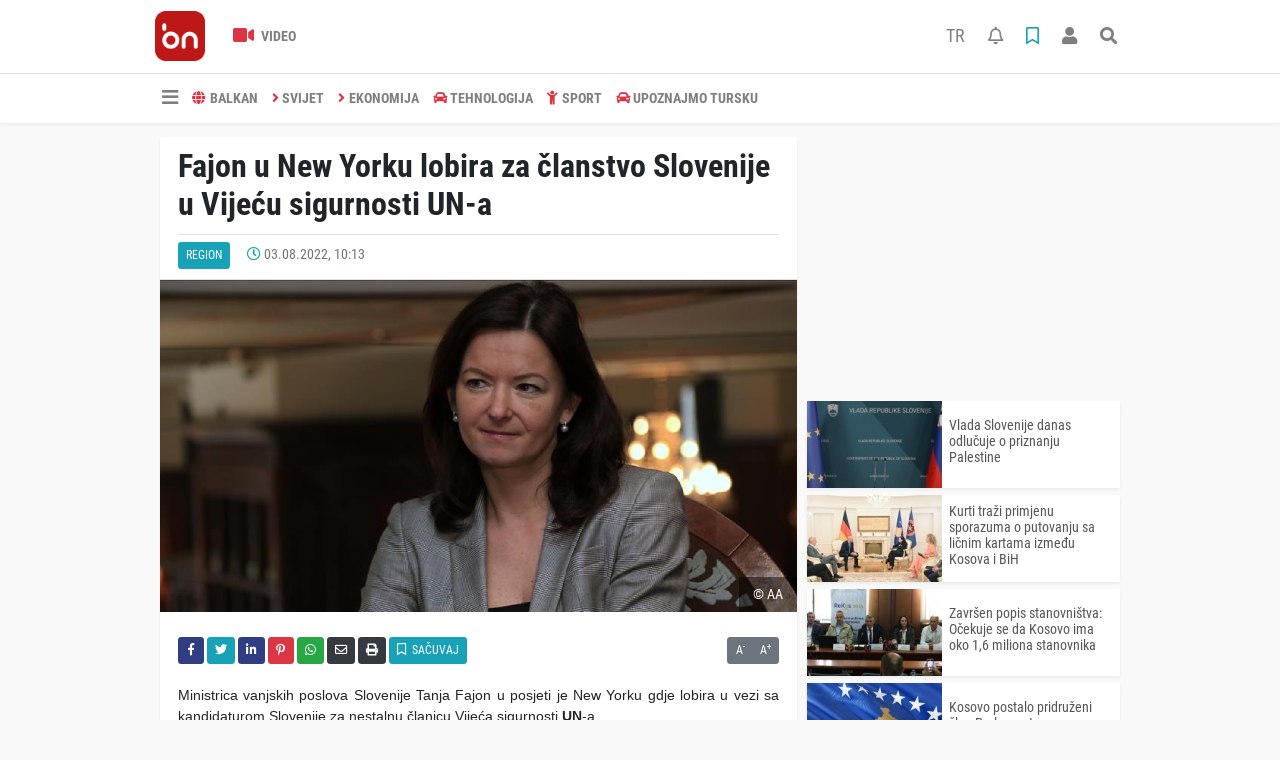

--- FILE ---
content_type: text/html; charset=UTF-8
request_url: https://www.balkannews.ba/region/fajon-u-new-yorku-lobira-za-lanstvo-slovenije-u-vijeu-sigurnosti-un-a-h5306.html
body_size: 11997
content:
<!DOCTYPE html>
<html lang="bs">
<head>
  <meta charset="utf-8">
  <title>Fajon u New Yorku lobira za članstvo Slovenije u Vijeću sigurnosti UN-a</title>
  <meta name="description" content="" />
  <meta name="keywords" content="SLOVENIJA, NEW YORK, UN" />
  <meta name="news_keywords" content="SLOVENIJA, NEW YORK, UN" />
  <link rel="manifest" href="https://www.balkannews.ba/_themes/hs-elegant/manifest.json">
    <meta name="author" content="BalkanNews">
  <meta name="developer" content="BalkanNews"/>
  <meta name="designer" content="BalkanNews"/>
    <meta name="viewport" content="width=970, initial-scale=1, shrink-to-fit=no" />
  <meta name="theme-color" content="#dc3545"/>

    <meta http-equiv="refresh" content="180">
    <link rel="alternate" href="https://www.balkannews.ba/m/region/fajon-u-new-yorku-lobira-za-lanstvo-slovenije-u-vijeu-sigurnosti-un-a-h5306.html" hreflang="bs" media="only screen and (max-width: 640px)"/>
  <link rel="canonical" href="https://www.balkannews.ba/region/fajon-u-new-yorku-lobira-za-lanstvo-slovenije-u-vijeu-sigurnosti-un-a-h5306.html">

    <link rel="amphtml" href="https://www.balkannews.ba/amp/region/fajon-u-new-yorku-lobira-za-lanstvo-slovenije-u-vijeu-sigurnosti-un-a-h5306.html">
  
  
      <link rel="shortcut icon" href="https://www.balkannews.ba/images/banner/favicon.ico">
    <style type="text/css">
    @import url('https://www.balkannews.ba/_themes/hs-elegant/style/main.min.css?v=1');
        @import url('https://www.balkannews.ba/_themes/hs-elegant/style/font/roboto-condensed.css?v=1');
      </style>
  <meta property="og:site_name" content="BalkanNews" />
<meta property="og:title" content="Fajon u New Yorku lobira za članstvo Slovenije u Vijeću sigurnosti UN-a" />
<meta property="og:description" content="" />

<meta property="og:image" content="https://www.balkannews.ba/images/haberler/anamanset_resim/2022/08/Novi-Projekt-2022-08-03T101637.908.jpg" />

<meta property="og:type" content="article" />
<meta property="og:url" content="https://www.balkannews.ba/region/fajon-u-new-yorku-lobira-za-lanstvo-slovenije-u-vijeu-sigurnosti-un-a-h5306.html" />
<meta name="twitter:card" content="summary_large_image" /><meta property="og:title" content="Fajon u New Yorku lobira za članstvo Slovenije u Vijeću sigurnosti UN-a" />
<meta name="twitter:url" content="http://www.balkannews.ba/region/fajon-u-new-yorku-lobira-za-lanstvo-slovenije-u-vijeu-sigurnosti-un-a-h5306.html" />
<meta name="twitter:domain" content="https://www.balkannews.ba/" />
<meta name="twitter:site" content="BalkanNewsBHS" />
<meta name="twitter:title" content="Fajon u New Yorku lobira za članstvo Slovenije u Vijeću sigurnosti UN-a" />
<meta name="twitter:description" content="" />
<meta name="twitter:image:src" content="https://www.balkannews.ba/images/haberler/2022/08/fajon_u_new_yorku_lobira_za_lanstvo_slovenije_u_vijeu_sigurnosti_un_a_h5306_5b97e.jpg" />
<meta property="og:image:type" content="image/jpeg" />
<meta property="og:image:width" content="637" />
<meta property="og:image:height" content="332" />

<link rel="image_src" type="image/jpeg" href="https://www.balkannews.ba/images/haberler/2022/08/fajon_u_new_yorku_lobira_za_lanstvo_slovenije_u_vijeu_sigurnosti_un_a_h5306_5b97e.jpg" />
  <meta name="dc.language" content="tr">
  <meta name="dc.source" content="https://www.balkannews.ba/">
  <meta name="dc.title" content="Fajon u New Yorku lobira za članstvo Slovenije u Vijeću sigurnosti UN-a">
  <meta name="dc.keywords" content="SLOVENIJA, NEW YORK, UN">
  <meta name="dc.description" content="">

  
  <link rel="dns-prefetch" href="//www.balkannews.ba">
  <link rel="dns-prefetch" href="//www.google-analytics.com">
  <link rel="dns-prefetch" href="//fonts.gstatic.com">
  <link rel="dns-prefetch" href="//mc.yandex.ru">
  <link rel="dns-prefetch" href="//fonts.googleapis.com">
  <link rel="dns-prefetch" href="//pagead2.googlesyndication.com">
  <link rel="dns-prefetch" href="//googleads.g.doubleclick.net">
  <link rel="dns-prefetch" href="//google.com">
  <link rel="dns-prefetch" href="//gstatic.com">
  <link rel="dns-prefetch" href="//connect.facebook.net">
  <link rel="dns-prefetch" href="//graph.facebook.com">
  <link rel="dns-prefetch" href="//linkedin.com">
  <link rel="dns-prefetch" href="//ap.pinterest.com">

  <!--[if lt IE 7]>      <html class="no-js lt-ie10 lt-ie9 lt-ie8 lt-ie7"> <![endif]-->
  <!--[if IE 7]>         <html class="no-js lt-ie10 lt-ie9 lt-ie8 ie7"> <![endif]-->
  <!--[if IE 8]>         <html class="no-js lt-ie10 lt-ie9 ie8"> <![endif]-->
  <!--[if IE 9]>         <html class="no-js lt-ie10 ie9"> <![endif]-->
  <!--[if gt IE 9]>      <html class="no-js gt-ie9"> <![endif]-->
  <!--[if !IE] <![IGNORE[--><!--[IGNORE[]]-->

<!-- Global site tag (gtag.js) - Google Analytics -->
<script async src="https://www.googletagmanager.com/gtag/js?id=G-0X449D5CRG"></script>
<script>
  window.dataLayer = window.dataLayer || [];
  function gtag(){dataLayer.push(arguments);}
  gtag('js', new Date());
  gtag('config', 'G-0X449D5CRG');
</script>
  <meta name="yandex-verification" content="cd9a05ad593c7cf0" />
<meta name="facebook-domain-verification" content="x5qaw46qmlyeg07asfgblpajlfhfwz" />
<script data-ad-client="ca-pub-6420185949304027" async src="https://pagead2.googlesyndication.com/pagead/js/adsbygoogle.js"></script>
<script src="https://cdn.onesignal.com/sdks/OneSignalSDK.js" async=""></script>
<script>
  window.OneSignal = window.OneSignal || [];
  OneSignal.push(function() {
    OneSignal.init({
      appId: "7c629756-a9b8-484e-811e-9069030d62cf",
    });
  });
</script>      </head>

<body data-color="default" data-header="header-2">
        <div id="navbar" class="bg-white sticky-top shadow-sm">
  <nav class="navbar navbar-expand navbar-light border-bottom">
    <div class="container">
      <a class="navbar-brand pr-2" href="https://www.balkannews.ba/"><img src="https://www.balkannews.ba/images/banner/Balkan-News-Digital-Logos_Balkan-News-2.App-Logos_Balkan-News-Logos-26.png" alt="Fajon u New Yorku lobira za članstvo Slovenije u Vijeću sigurnosti UN-a" class="img-fluid"></a>
      <ul class="navbar-nav">
                        <li class="nav-item">
          <a class="nav-link font-weight-bold text-uppercase" href="https://www.balkannews.ba/webtv" title="Video">
            <i class="fas fa-video text-danger fa-lg mr-1"></i> Video          </a>
        </li>
                              </ul>
      <ul class="navbar-nav ml-auto">
        <li class="nav-item btn-group">
          <a class="nav-link nav-link btn btn-lg ml-2" href="https://www.balkannews.com.tr/">
            TR
          </a>
        </li>
        <li class="nav-item btn-group">
  <a class="nav-link btn btn-lg ml-2" href="#" data-toggle="dropdown" aria-haspopup="true" aria-expanded="false">
    <div class="badge badge-danger rounded-circle position-absolute" id="notifyCount" style="display:none"></div>
    <i class="far fa-bell fa-fx"></i>
  </a>
  <div class="dropdown-menu dropdown-menu-right shadow-sm" id="notifyItems">
    <h6 class="text-center pt-2 text-danger font-weight-bold text-uppercase">Notifikacije</h6>
    <div class="items">
      <div class="text-danger text-center">Henüz bir bildirim bulunmuyor!</div>
    </div>
    <a href="https://www.balkannews.ba/hesabim.html" class="btn btn-block btn-light btn-sm m-1 text-secondary">Sve Notifikacije</a>
  </div>
</li>
        <li class="nav-item btn-group">
  <a class="nav-link btn btn-lg ml-2" href="#" data-toggle="dropdown" aria-haspopup="true" aria-expanded="false">
    <i class="far fa-bookmark fa-fx text-info"></i>
  </a>
  <div class="dropdown-menu dropdown-menu-right shadow-sm" id="savedItems">
    <h6 class="text-center pt-2 text-info font-weight-bold text-uppercase">Sačuvano</h6>
    <div class="items">
      <div class="text-danger text-center">Još uvijek nema sačuvanih vijesti!</div>
    </div>
    <a href="https://www.balkannews.ba/hesabim.html" class="btn btn-block btn-light btn-sm m-1 text-secondary">Sve Sačuvano</a>
  </div>
</li>
        <li class="nav-item" id="memberArea"></li>
        <li class="nav-item"><a href="javascript:;" id="searchOpenButton" class="nav-link btn btn-lg ml-2"><i class="fas fa-search fa-fx"></i></a></li>
      </ul>
    </div>
  </nav>
  <nav class="navbar navbar-expand navbar-light">
  <div class="container">
    <ul class="navbar-nav">
      <li class="nav-item dropdown">
        <a class="nav-link font-weight-bold" href="#" id="mega-menu" data-toggle="dropdown" aria-haspopup="true" aria-expanded="false">
          <i class="fa fa-bars fa-fx fa-lg"></i>
        </a>
        <div class="dropdown-menu mega-menu shadow-sm p-4" aria-labelledby="mega-menu">
    <div class="row">
    <a href="https://www.balkannews.ba/" class="col-4 mb-1" title="Početna strana">
      <i class="fas fa-angle-right fa-fw text-danger"></i> Početna strana    </a>
                        <a href="https://www.balkannews.ba/webtv" class="col-4 mb-1" title="Video Galerija">
      <i class="fas fa-angle-right fa-fw text-danger"></i> Video Galerija    </a>
                                    <a href="https://www.balkannews.ba/sayfalar.html" class="col-4 mb-1" title="Stranice">
      <i class="fas fa-angle-right fa-fw text-danger"></i> Stranice    </a>
        <a href="https://www.balkannews.ba/kunye.html" class="col-4 mb-1" title="O nama">
      <i class="fas fa-angle-right fa-fw text-danger"></i> O nama    </a>
    <a href="https://www.balkannews.ba/iletisim.html" class="col-4 mb-1" title="Kontakt">
      <i class="fas fa-angle-right fa-fw text-danger"></i> Kontakt    </a>
    <a href="https://www.balkannews.ba/sitene-ekle.html" class="col-4 mb-1" title="Dodaj na svoju stranicu">
      <i class="fas fa-angle-right fa-fw text-danger"></i> Dodaj na svoju stranicu    </a>
          </div>
</div>
      </li>
              <li class="nav-item">
          <a class="nav-link font-weight-bold text-uppercase" href="https://www.balkannews.ba/balkan" title="BALKAN">
            <i class="fas fa-globe text-danger mr-1"></i>BALKAN          </a>
        </li>
              <li class="nav-item">
          <a class="nav-link font-weight-bold text-uppercase" href="https://www.balkannews.ba/svijet" title="SVIJET">
            <i class="fas fa-angle-right text-danger mr-1"></i>SVIJET          </a>
        </li>
              <li class="nav-item">
          <a class="nav-link font-weight-bold text-uppercase" href="https://www.balkannews.ba/ekonomija" title="EKONOMIJA">
            <i class="fas fa-angle-right text-danger mr-1"></i>EKONOMIJA          </a>
        </li>
              <li class="nav-item">
          <a class="nav-link font-weight-bold text-uppercase" href="https://www.balkannews.ba/tehnologija" title="TEHNOLOGIJA">
            <i class="fas fa-car text-danger mr-1"></i>TEHNOLOGIJA          </a>
        </li>
              <li class="nav-item">
          <a class="nav-link font-weight-bold text-uppercase" href="https://www.balkannews.ba/sport" title="SPORT">
            <i class="fas fa-child text-danger mr-1"></i>SPORT          </a>
        </li>
              <li class="nav-item">
          <a class="nav-link font-weight-bold text-uppercase" href="https://www.balkannews.ba/upoznajmo-tursku" title="Upoznajmo Tursku">
            <i class="fas fa-car text-danger mr-1"></i>Upoznajmo Tursku          </a>
        </li>
          </ul>
  </div>
</nav>
</div>
        <div id="left-ad" data-name="tb_block"  data-spy="affix"         >
                <p style="margin:0;width:250px;"></p>
            </div>
    <div id="right-ad" data-name="tb_block"  data-spy="affix"         >
                <p style="margin:0;width:250px;"></p>
            </div>
    <main class="container">
                        <!-- SIDEBAR İÇEREN İKİ SÜTUNLU BÖLÜM -->
        <div id="double-section" class="my-3 mb-0">
            <div class="row">
                <div class="col-8">
                                                            <div id="infinityContainer">
    <div class="inf_append current_news" news_id="5306" data-title="Fajon u New Yorku lobira za članstvo Slovenije u Vijeću sigurnosti UN-a"
        data-path="aHR0cDovL3d3dy5iYWxrYW5uZXdzLmJhL3JlZ2lvbi9mYWpvbi11LW5ldy15b3JrdS1sb2JpcmEtemEtbGFuc3R2by1zbG92ZW5pamUtdS12aWpldS1zaWd1cm5vc3RpLXVuLWEtaDUzMDYuaHRtbA==">
                <div id="news-detail" class="card shadow-sm mb-3">
            <div class="card-header bg-white">
                <h1 class="card-title">Fajon u New Yorku lobira za članstvo Slovenije u Vijeću sigurnosti UN-a</h1>
                                <h2 class="lead">
                                    </h2>
                                <div class="border-top pt-2 text-secondary">
                    <a href="https://www.balkannews.ba/region" title="Region"
                        class="btn btn-info btn-sm text-white text-uppercase">Region</a>
                    <i class="far fa-clock fa-fx text-info pl-3"></i> 03.08.2022, 10:13                                        
                                    </div>
            </div>
                        <div class="position-relative mb-2">
            <img class="img-fluid lazyload" src="https://www.balkannews.ba/_themes/hs-elegant/images/space.png"
                data-src="https://www.balkannews.ba/images/haberler/2022/08/fajon_u_new_yorku_lobira_za_lanstvo_slovenije_u_vijeu_sigurnosti_un_a_h5306_5b97e.jpg" alt="Fajon u New Yorku lobira za članstvo Slovenije u Vijeću sigurnosti UN-a" width="100%">
                                <div id="photo_source" class="position-absolute py-2 px-3 text-white text-center">
                    © AA                </div>
                            </div>
                                    <div class="card-body">
                <div class="social-buttons">
  <a href="javascript:;" data-platform-name="facebook" class="btn btn-primary btn-sm"><i class="fab fa-facebook-f"></i></a>
  <a href="javascript:;" data-platform-name="twitter" class="btn btn-info btn-sm"><i class="fab fa-twitter"></i></a>
  <a href="javascript:;" data-platform-name="linkedin" class="btn btn-primary btn-sm"><i class="fab fa-linkedin-in"></i></a>
  <a href="javascript:;" data-platform-name="pinterest" class="btn btn-danger btn-sm"><i class="fab fa-pinterest-p"></i></a>
  <a href="javascript:;" data-platform-name="whatsapp" class="btn btn-success btn-sm"><i class="fab fa-whatsapp"></i></a>
  <a href="javascript:;" data-platform-name="email" class="btn btn-dark btn-sm"><i class="far fa-envelope"></i></a>
      <a href="javascript:;" data-platform-name="print" class="btn btn-dark btn-sm"><i class="fas fa-print"></i></a>
      <a href="javascript:;" style="display:none;" data-platform-name="save" class="btn btn-info btn-sm text-uppercase save-unsave-button"><i class="far fa-bookmark pr-1"></i> Sačuvaj</a>
        <div class="float-right btn-group" role="group">
      <a href="javascript:;" onclick="textDown(5306)" class="btn btn-secondary btn-sm">A<sup>-</sup></a>
      <a href="javascript:;" onclick="textUp(5306)"class="btn btn-secondary btn-sm">A<sup>+</sup></a>
    </div>
  </div>
                                <div id="article-text" class="mt-4" data-text-id="5306">
                                                            <p style="text-align: justify;"><span style="font-family:Arial,Helvetica,sans-serif;"><span style="font-size:14px;">Ministrica vanjskih poslova Slovenije Tanja Fajon u posjeti je New Yorku gdje lobira u vezi sa kandidaturom Slovenije za nestalnu članicu Vijeća sigurnosti <strong class="klink">UN</strong>-a.</span></span></p>

<p style="text-align: justify;"><span style="font-family:Arial,Helvetica,sans-serif;"><span style="font-size:14px;">Fajon inače prisustvuje desetoj revizijskoj konferenciji Ugovora o neširenju nuklearnog oružja u New Yorku, a posjetu pokušava iskoristiti i za razgovor o kandidaturi Slovenije za nestalnu članicu Vijeća sigurnosti UN-a za period 2024-2025.</span></span></p><div class="p_ad"></div>

<p style="text-align: justify;"><span style="font-family:Arial,Helvetica,sans-serif;"><span style="font-size:14px;">Ministarka vanjskih poslova Tanja Fajon izrazila je uvjerenje da je u Vladi jednoglasna podrška kandidaturi Slovenije za nestalnu članicu Vijeća sigurnosti UN-a za period 2024-2025.</span></span></p>

<p style="text-align: justify;"><span style="font-family:Arial,Helvetica,sans-serif;"><span style="font-size:14px;">"Cijela Slovenija, politika i društvo, ljudi su zainteresirani da dobiju priliku da sjede u Vijeću sigurnosti i usmjeravaju veoma važnu agendu u teškim sigurnosnim okolnostima. Ne vidim nikakve sumnje", rekla je Fajon, prenosi AA.</span></span></p>

<p style="text-align: justify;"><span style="font-family:Arial,Helvetica,sans-serif;"><span style="font-size:14px;">Ona je o kandidaturi razgovarala s američkim državnim sekretarom Antonyjem Blinkenom, generalnim sekretarom UN-a Antoniom Guterresom i drugima na bilateralnim sastancima.</span></span></p>

<p style="text-align: justify;"><span style="font-family:Arial,Helvetica,sans-serif;"><span style="font-size:14px;">"Dobila sam puno savjeta od raznih sagovornika kako da pristupimo prikupljanju glasova. Imamo iskusne diplomate u New Yorku, a vjerujem da imamo i jak stručni tim u Sloveniji, koji će vredno raditi da uspijemo, a mi smo u mogućnosti da se izborimo za to", objasnila je Fajon i najavila da je posjetila zemlje Latinske Amerike, Azije i Afrike, a u septembru će ponovo biti u New Yorku na otvaranju nove Generalne skupštine UN-a.</span></span></p>

<p style="text-align: justify;"><span style="font-family:Arial,Helvetica,sans-serif;"><span style="font-size:14px;">Uz Sloveniju, Bjelorusija se takmiči za istu poziciju u istočnoevropskoj grupi sistema UN, koju zapadne zemlje, predvođene Sjedinjenim Državama, ne žele imati u Vijeću sigurnosti. Međutim, Generalna skupština UN-a ima 193 člana i većina će morati biti uvjerena.</span></span></p>

<p style="text-align: justify;"><span style="font-family:Arial,Helvetica,sans-serif;"><span style="font-size:14px;">"Male zemlje, koje neki ponekad možda potcjenjuju, su od posebnog značaja, ali to je velika grupa zemalja srodnih nama, koje imaju podjednako važne glasove", rekla je Fajon i najavila rad specijalnih izaslanika.</span></span></p>

<p style="text-align: justify;"><span style="font-family:Arial,Helvetica,sans-serif;"><span style="font-size:14px;">"To je upravo zbog prijetnji uništenja svjetskog poretka mira naša kandidatura je tim važnija.To će pokazati da smo privrženi miru i zakonu i na kraju, ali ne i najmanje važno, svijetu bez nuklearnog oružja, koji je ono o čemu danas pričamo", rekla je Fajon.</span></span></p>

<p style="text-align: justify;"><span style="font-family:Arial,Helvetica,sans-serif;"><span style="font-size:14px;">Uvodni dio konferencije Ugovora o neširenju nuklearnog oružja održan je u znaku odbijanja ruskih prijetnji nuklearnim oružjem ukoliko NATO intervenira u Ukrajini, čula su se i upozorenja o uticaju rata na povećanje gladi u svijetu. Prema dogovoru Moskve i Kijeva, koji je postignut uz učešće UN-a, prvi brod sa žitom krenuo je iz Odese u ponedjeljak.</span></span></p>

<p style="text-align: justify;"><span style="font-family:Arial,Helvetica,sans-serif;"><span style="font-size:14px;">"To je veliki test da li će posao uspeti. Iskreno se nadam da hoće, jer se radi o tome da ne budete gladni i možda će otvoriti put za nove mogućnosti za dijalog", rekla je Fajon i dodala: "Ljudi pate, glad raste, postoji strah od energetske krize, a u razgovorima je bilo prizvuk da mnogi ljudi žele da nađu diplomatske načine sa Rusijom da što prije okončaju rat."</span></span></p>

<p style="text-align: justify;"><span style="font-family:Arial,Helvetica,sans-serif;"><span style="font-size:14px;">O tome je razgovarala i s Guterresom, s kojim su razgovarali o situaciji na Zapadnom Balkanu i pristupanju zemalja regiona EU.</span></span></p>

<p style="text-align: justify;"><span style="font-family:Arial,Helvetica,sans-serif;"><span style="font-size:14px;">Slične teme bile su na stolu u razgovoru s Blinkenom.</span></span></p>

<p style="text-align: justify;"><span style="font-family:Arial,Helvetica,sans-serif;"><span style="font-size:14px;">"Naravno, podržavamo strateško partnerstvo sa SAD-om, jer je svaka saradnja i svaki dijalog važan", rekla je Fajon povodom strateškog dijaloga sa SAD koji je započela prethodna vlada.</span></span></p>

<p style="text-align: justify;"><span style="font-family:Arial,Helvetica,sans-serif;"><span style="font-size:14px;">"Informisala sam ga o našoj kandidaturi za Vijeće sigurnosti i rekla mu da je to za nas izuzetno važno. Informisala sam ga o pojačanim naporima uoči izbora sledeće godine i da će Slovenija ostati privržena multilateralizmu", objasnila je Fajon.</span></span></p>

<p style="text-align: justify;"><span style="font-family:Arial,Helvetica,sans-serif;"><span style="font-size:14px;">Fajon je u utorak prisustvovaala i sastanku Štokholmske inicijative za nuklearno razoružanje, inicijative zemalja koje vjeruju da je Ugovor o neširenju nuklearnog oružja temeljni međunarodni ugovor protiv širenja nuklearnog oružja i kamen temeljac međunarodnog okvir za globalno razoružanje. Slovenija joj se pridružila tek nedavno.</span></span></p></p>                </div>
                                                                <div class="my-2 text-center " data-name="tb_block" data-field="135"><script async src="https://pagead2.googlesyndication.com/pagead/js/adsbygoogle.js"></script><!-- [135] - Haber - Detay Sonu --><ins class="adsbygoogle" style="display:block" data-ad-client="ca-pub-6420185949304027" data-ad-slot="2737083981" data-ad-format="auto" data-full-width-responsive="true"></ins><script> (adsbygoogle = window.adsbygoogle || []).push({});</script></div>                            </div>
                        <div class="card-footer bg-white text-secondary">
                <div class="news-tags">
                                        <a href="https://www.balkannews.ba/haberleri/SLOVENIJA" title="SLOVENIJA"
                                                class="btn btn-outline-secondary btn-sm mb-2">#SLOVENIJA</a>
                                        <a href="https://www.balkannews.ba/haberleri/NEW+YORK" title="NEW YORK"
                                                class="btn btn-outline-secondary btn-sm mb-2">#NEW YORK</a>
                                        <a href="https://www.balkannews.ba/haberleri/UN" title="UN"
                                                class="btn btn-outline-secondary btn-sm mb-2">#UN</a>
                                    </div>
            </div>
                    </div>
        <div id="comments" class="card shadow-sm mb-3 comments">
  <div class="card-body">
    <div class="widget-title first-word text-info mb-3 text-uppercase">
      komentari (0)
    </div>
      <div class="alert alert-info answer" style="display:none;"><b>@name</b> Odgovor na tekst  <button type="button" class="close remove" data-dismiss="alert" aria-label="Close">
    <span aria-hidden="true">&times;</span>
  </button>
</div>
<div id="comment-result5306" class="alert alert-success" style="display:none;">
    <p class="text-center m-0">Vaš komentar je poslat. Bit će objavljen nakon odobrenja administratora!</p>
  </div>
<form id="comment-form5306">
  <input name="hid" type="hidden" value="5306"/>
  <input name="mid" type="hidden" value="5306"/>
  <input name="uid" type="hidden" value="0"/>
  <input name="cevap_id" type="hidden" value="0"/>
  <input type="hidden" name="cevap" value="" class="answer" />
  <input type="hidden" name="tip" value="haber" />
  <div class="form-row">
    <div class="form-group col-12">
      <textarea class="form-control" name="yorum" id="comment" rows="3" placeholder="Podijelite sa nama vaše mišljenje ili komentar" required></textarea>
    </div>
    <div class="form-group col-9">
<input type="text" class="form-control" name="isim" id="name" placeholder="Upišite ime"   required>
    </div>
    <div class="col-3">
      <button type="button" onclick="javascript:comment_send(5306);return false;" class="btn btn-info btn-block text-uppercase">Pošalji</button>
    </div>
  </div>
</form>        </div>
</div>
                            </div>
</div>
                                    </div>
                <!-- Sidebar solundaki ana bölüm bitti -->
                <!-- SIDEBAR BOLUMU -->
                <div class="col-4">
                                        <div class="my-2 text-center " data-name="tb_block" data-field="200"><script async src="https://pagead2.googlesyndication.com/pagead/js/adsbygoogle.js"></script><!-- [200] - Sağ Blok - Serbest Reklam 1 --><ins class="adsbygoogle" style="display:block" data-ad-client="ca-pub-6420185949304027" data-ad-slot="1451922475" data-ad-format="auto" data-full-width-responsive="true"></ins><script> (adsbygoogle = window.adsbygoogle || []).push({});</script></div><!-- İLGİLİ HABERLER -->
<div id="similar-news" class="mb-3">
    <div class="media bg-white shadow-sm mb-2">
    <a href="https://www.balkannews.ba/region/vlada-slovenije-danas-odluuje-o-priznanju-palestine-h10012.html" title="Vlada Slovenije danas odlučuje o priznanju Palestine">
      <img alt="Vlada Slovenije danas odlučuje o priznanju Palestine" class="img-fluid align-self-center lazyload" src="https://www.balkannews.ba/_themes/hs-elegant/images/space.png" data-src="https://www.balkannews.ba/images/resize/95/135x87/haberler/thumbs/2024/05/vlada-slovenije-danas-odluuje-o-priznanju-palestine_07446.jpg">
    </a>
    <div class="media-body align-self-center p-2">
      <h6>
        <a href="https://www.balkannews.ba/region/vlada-slovenije-danas-odluuje-o-priznanju-palestine-h10012.html" title="Vlada Slovenije danas odlučuje o priznanju Palestine">
          Vlada Slovenije danas odlučuje o priznanju Palestine        </a>
      </h6>
    </div>
  </div>
    <div class="media bg-white shadow-sm mb-2">
    <a href="https://www.balkannews.ba/region/kurti-trai-primjenu-sporazuma-o-putovanju-sa-linim-kartama-izmeu-h10008.html" title="Kurti traži primjenu sporazuma o putovanju sa ličnim kartama između Kosova i BiH">
      <img alt="Kurti traži primjenu sporazuma o putovanju sa ličnim kartama između Kosova i BiH" class="img-fluid align-self-center lazyload" src="https://www.balkannews.ba/_themes/hs-elegant/images/space.png" data-src="https://www.balkannews.ba/images/resize/95/135x87/haberler/thumbs/2024/05/kurti-trai-primjenu-sporazuma-o-putovanju-sa-linim-kartama-izmeu-kosova-i-bih_4ecd9.jpg">
    </a>
    <div class="media-body align-self-center p-2">
      <h6>
        <a href="https://www.balkannews.ba/region/kurti-trai-primjenu-sporazuma-o-putovanju-sa-linim-kartama-izmeu-h10008.html" title="Kurti traži primjenu sporazuma o putovanju sa ličnim kartama između Kosova i BiH">
          Kurti traži primjenu sporazuma o putovanju sa ličnim kartama između Kosova i BiH        </a>
      </h6>
    </div>
  </div>
    <div class="media bg-white shadow-sm mb-2">
    <a href="https://www.balkannews.ba/region/zavren-popis-stanovnitva-oekuje-se-da-kosovo-ima-oko-16-miliona-h10003.html" title="Završen popis stanovništva: Očekuje se da Kosovo ima oko 1,6 miliona stanovnika">
      <img alt="Završen popis stanovništva: Očekuje se da Kosovo ima oko 1,6 miliona stanovnika" class="img-fluid align-self-center lazyload" src="https://www.balkannews.ba/_themes/hs-elegant/images/space.png" data-src="https://www.balkannews.ba/images/resize/95/135x87/haberler/thumbs/2024/05/zavren-popis-stanovnitva-oekuje-se-da-kosovo-ima-oko-16-miliona-stanovnika_d08f4.jpg">
    </a>
    <div class="media-body align-self-center p-2">
      <h6>
        <a href="https://www.balkannews.ba/region/zavren-popis-stanovnitva-oekuje-se-da-kosovo-ima-oko-16-miliona-h10003.html" title="Završen popis stanovništva: Očekuje se da Kosovo ima oko 1,6 miliona stanovnika">
          Završen popis stanovništva: Očekuje se da Kosovo ima oko 1,6 miliona stanovnika        </a>
      </h6>
    </div>
  </div>
    <div class="media bg-white shadow-sm mb-2">
    <a href="https://www.balkannews.ba/region/kosovo-postalo-pridrueni-lan-parlamentarne-skuptine-nato-a-h10002.html" title="Kosovo postalo pridruženi član Parlamentarne skupštine NATO-a">
      <img alt="Kosovo postalo pridruženi član Parlamentarne skupštine NATO-a" class="img-fluid align-self-center lazyload" src="https://www.balkannews.ba/_themes/hs-elegant/images/space.png" data-src="https://www.balkannews.ba/images/resize/95/135x87/haberler/thumbs/2024/05/kosovo-postalo-pridrueni-lan-parlamentarne-skuptine-nato-a_acdf0.jpg">
    </a>
    <div class="media-body align-self-center p-2">
      <h6>
        <a href="https://www.balkannews.ba/region/kosovo-postalo-pridrueni-lan-parlamentarne-skuptine-nato-a-h10002.html" title="Kosovo postalo pridruženi član Parlamentarne skupštine NATO-a">
          Kosovo postalo pridruženi član Parlamentarne skupštine NATO-a        </a>
      </h6>
    </div>
  </div>
    <div class="media bg-white shadow-sm">
    <a href="https://www.balkannews.ba/region/ene-u-crnom-usvajanje-rezolucije-o-genocidu-u-srebrenici-je-veliki-h9995.html" title="Žene u crnom: Usvajanje Rezolucije o genocidu u Srebrenici je veliki istorijski događaj i pravda za žrtve">
      <img alt="Žene u crnom: Usvajanje Rezolucije o genocidu u Srebrenici je veliki istorijski događaj i pravda za žrtve" class="img-fluid align-self-center lazyload" src="https://www.balkannews.ba/_themes/hs-elegant/images/space.png" data-src="https://www.balkannews.ba/images/resize/95/135x87/haberler/thumbs/2024/05/ene-u-crnom-usvajanje-rezolucije-o-genocidu-u-srebrenici-je-veliki-istorijski-dogaaj-i-pravda-za-rtve_d8fb5.jpg">
    </a>
    <div class="media-body align-self-center p-2">
      <h6>
        <a href="https://www.balkannews.ba/region/ene-u-crnom-usvajanje-rezolucije-o-genocidu-u-srebrenici-je-veliki-h9995.html" title="Žene u crnom: Usvajanje Rezolucije o genocidu u Srebrenici je veliki istorijski događaj i pravda za žrtve">
          Žene u crnom: Usvajanje Rezolucije o genocidu u Srebrenici je veliki istorijski događaj i pravda za žrtve        </a>
      </h6>
    </div>
  </div>
  </div>
<div class="my-2 text-center " data-name="tb_block" data-field="202"><script async src="https://pagead2.googlesyndication.com/pagead/js/adsbygoogle.js?client=ca-pub-6420185949304027" crossorigin="anonymous"></script><!-- [200] - Sağ Blok - Serbest Reklam 3 -- v2 --><ins class="adsbygoogle" style="display:block" data-ad-client="ca-pub-6420185949304027" data-ad-slot="8775948537" data-ad-format="auto" data-full-width-responsive="true"></ins><script> (adsbygoogle = window.adsbygoogle || []).push({});</script></div><div class="my-2 text-center " data-name="tb_block" data-field="203"><script async src="https://pagead2.googlesyndication.com/pagead/js/adsbygoogle.js?client=ca-pub-6420185949304027" crossorigin="anonymous"></script><!-- [203] - Sağ Blok - Serbest Reklam 4 --><ins class="adsbygoogle" style="display:block" data-ad-client="ca-pub-6420185949304027" data-ad-slot="1241089354" data-ad-format="auto" data-full-width-responsive="true"></ins><script> (adsbygoogle = window.adsbygoogle || []).push({});</script></div><!-- SAYFALAR -->
<div id="similar-news" class="mb-3">
  <div class="card shadow-sm">
    <div class="card-header bg-white">
      <span class="first-word widget-title text-info text-uppercase">Stranice</span>
      <a class="btn btn-default btn-sm float-right text-uppercase" href="https://www.balkannews.ba/sayfalar.html" title="Stranice">Sve</a>
    </div>
    <div class="card-body">
            <div class="media bg-white shadow-sm mb-2">
        <div class="media-body align-self-center p-2">
          <h6>
            <a href="https://www.balkannews.ba/privatnost-s5.html" title="Privatnost">
              <i class="far fa-file-alt"></i> Privatnost            </a>
          </h6>
        </div>
      </div>
            <div class="media bg-white shadow-sm mb-2">
        <div class="media-body align-self-center p-2">
          <h6>
            <a href="https://www.balkannews.ba/etiki-kodeks-s6.html" title=" Etički kodeks">
              <i class="far fa-file-alt"></i>  Etički kodeks            </a>
          </h6>
        </div>
      </div>
            <div class="media bg-white shadow-sm mb-2">
        <div class="media-body align-self-center p-2">
          <h6>
            <a href="https://www.balkannews.ba/ureivaka-politika-s7.html" title="Uređivačka politika">
              <i class="far fa-file-alt"></i> Uređivačka politika            </a>
          </h6>
        </div>
      </div>
            <div class="media bg-white shadow-sm">
        <div class="media-body align-self-center p-2">
          <h6>
            <a href="https://www.balkannews.ba/politika-verifikacije-vijesti-s8.html" title="Politika verifikacije vijesti">
              <i class="far fa-file-alt"></i> Politika verifikacije vijesti            </a>
          </h6>
        </div>
      </div>
          </div>
  </div>
</div>
                </div>
                <!-- Sidebar bitti -->
            </div>
        </div>
            </main>
    <a id="back-to-top" class="btn btn-lg btn-light border rounded-circle" href="#" title="Yukarı Git"><i
            class="fa fa-chevron-up"></i></a>
    <div id="footer" class="py-5 bg-primary">
    <div class="container">
        <div class="row">
            <div class="col-4 text-white">
                <div class="mb-3">
                    <img src="https://www.balkannews.ba/_themes/hs-elegant/images/space.png"
                        data-src="https://www.balkannews.ba/images/banner/Balkan-News-Logos-09.png" alt="BalkanNews"
                        class="img-fluid lazyload">
                </div>
                                <div class="title-line my-3 bg-warning w-25"></div>
            </div>
            <div class="col-4">
                <h5 class="first-word text-white text-uppercase">Kategorije</h5>
                <div class="title-line mt-2 mb-3 bg-warning w-25"></div>
                <div class="row mb-3">
                    <div class="col-6 text-white">
                        <ul class="text-uppercase list-unstyled p-0">
                                                        <li><a class="text-white" href="https://www.balkannews.ba/balkan" title="BALKAN">BALKAN</a></li>
                                                                                    <li><a class="text-white" href="https://www.balkannews.ba/svijet" title="SVIJET">SVIJET</a></li>
                                                                                    <li><a class="text-white" href="https://www.balkannews.ba/ekonomija" title="EKONOMIJA">EKONOMIJA</a></li>
                                                                                    <li><a class="text-white" href="https://www.balkannews.ba/tehnologija" title="TEHNOLOGIJA">TEHNOLOGIJA</a></li>
                                                                                    <li><a class="text-white" href="https://www.balkannews.ba/sport" title="SPORT">SPORT</a></li>
                                                                                    <li><a class="text-white" href="https://www.balkannews.ba/upoznajmo-tursku" title="Upoznajmo Tursku">Upoznajmo Tursku</a></li>
                                                    </ul>
                    </div>
                    <div class="col-6">
                        <ul class="text-uppercase list-unstyled p-0">
                                                                                </ul>
                    </div>
                </div>
            </div>
            <div class="col-2">
                <h5 class="font-weight-bold text-white text-uppercase">Stranice</h5>
                <div class="title-line mt-2 mb-3 bg-warning w-25"></div>
                <ul class="text-uppercase list-unstyled p-0">
                    <li><a class="text-white" href="https://www.balkannews.ba/kunye.html" title="Impresum">Impresum</a></li>
                                        <li><a class="text-white" href="https://www.balkannews.ba/iletisim.html" title="Kontakt">Kontakt</a></li>
                    <li><a class="text-white" href="https://www.balkannews.ba/rss/" title="RSS">RSS</a></li>
                    <li><a class="text-white" href="https://www.balkannews.ba/sitene-ekle.html" title="Dodaj na svoju stranicu">Dodaj na svoju stranicu</a>
                    </li>
                </ul>
            </div>
            <div class="col-2">
                <h5 class="first-word text-white text-uppercase">Pratite nas</h5>
                <div class="title-line mt-2 mb-3 bg-warning w-25"></div>
                                <a class="btn btn-light btn-sm" href="https://www.facebook.com/balkannews.ba"
                    target="_blank" title="Facebook"><i class="fab fa-facebook-f text-primary"></i> </a>
                                                <a class="btn btn-light btn-sm" href="https://twitter.com/BalkanNewsBHS" target="_blank" title="Twitter"><i
                        class="fab fa-twitter text-info"></i> </a>
                                                <a class="btn btn-light btn-sm" href="https://www.instagram.com/balkannews_ba/" target="_blank" title="Instagram"><i
                        class="fab fa-instagram text-primary"></i> </a>
                                                                <a class="btn btn-light btn-sm px-1" href="https://www.youtube.com/BalkaNA1" target="_blank" title="Youtube"><i
                        class="fab fa-youtube text-danger"></i> </a>
                                                            </div>
        </div>
        <div class="footer-tags text-center my-3">
      <a href="https://www.balkannews.ba/haberleri/BIH" title="BIH" class="btn btn-outline-secondary btn-sm mb-2">#BIH</a>
      <a href="https://www.balkannews.ba/haberleri/T%C3%BCrkiye" title="Türkiye" class="btn btn-outline-secondary btn-sm mb-2">#Türkiye</a>
      <a href="https://www.balkannews.ba/haberleri/RUSIJA" title="RUSIJA" class="btn btn-outline-secondary btn-sm mb-2">#RUSIJA</a>
      <a href="https://www.balkannews.ba/haberleri/HRVATSKA" title="HRVATSKA" class="btn btn-outline-secondary btn-sm mb-2">#HRVATSKA</a>
      <a href="https://www.balkannews.ba/haberleri/TURSKA" title="TURSKA" class="btn btn-outline-secondary btn-sm mb-2">#TURSKA</a>
      <a href="https://www.balkannews.ba/haberleri/ALBANIJA" title="ALBANIJA" class="btn btn-outline-secondary btn-sm mb-2">#ALBANIJA</a>
      <a href="https://www.balkannews.ba/haberleri/CRNA+GORA" title="CRNA GORA" class="btn btn-outline-secondary btn-sm mb-2">#CRNA GORA</a>
      <a href="https://www.balkannews.ba/haberleri/GENOCID" title="GENOCID" class="btn btn-outline-secondary btn-sm mb-2">#GENOCID</a>
      <a href="https://www.balkannews.ba/haberleri/EDI+RAMA" title="EDI RAMA" class="btn btn-outline-secondary btn-sm mb-2">#EDI RAMA</a>
      <a href="https://www.balkannews.ba/haberleri/KOSOVO" title="KOSOVO" class="btn btn-outline-secondary btn-sm mb-2">#KOSOVO</a>
      <a href="https://www.balkannews.ba/haberleri/PALESTINA" title="PALESTINA" class="btn btn-outline-secondary btn-sm mb-2">#PALESTINA</a>
      <a href="https://www.balkannews.ba/haberleri/VLADA" title="VLADA" class="btn btn-outline-secondary btn-sm mb-2">#VLADA</a>
      <a href="https://www.balkannews.ba/haberleri/KINA" title="KINA" class="btn btn-outline-secondary btn-sm mb-2">#KINA</a>
      <a href="https://www.balkannews.ba/haberleri/SRBIJA" title="SRBIJA" class="btn btn-outline-secondary btn-sm mb-2">#SRBIJA</a>
      <a href="https://www.balkannews.ba/haberleri/POMO%C4%86" title="POMOĆ" class="btn btn-outline-secondary btn-sm mb-2">#POMOĆ</a>
      <a href="https://www.balkannews.ba/haberleri/ICARDI" title="ICARDI" class="btn btn-outline-secondary btn-sm mb-2">#ICARDI</a>
      <a href="https://www.balkannews.ba/haberleri/YASSER+SOROUR" title="YASSER SOROUR" class="btn btn-outline-secondary btn-sm mb-2">#YASSER SOROUR</a>
      <a href="https://www.balkannews.ba/haberleri/SRBIJA+NE+SMIJE+DA+STANE" title="SRBIJA NE SMIJE DA STANE" class="btn btn-outline-secondary btn-sm mb-2">#SRBIJA NE SMIJE DA STANE</a>
      <a href="https://www.balkannews.ba/haberleri/ORKA" title="ORKA" class="btn btn-outline-secondary btn-sm mb-2">#ORKA</a>
      <a href="https://www.balkannews.ba/haberleri/USS+GEORGE+H.W.+BUSH" title="USS GEORGE H.W. BUSH" class="btn btn-outline-secondary btn-sm mb-2">#USS GEORGE H.W. BUSH</a>
  </div>
    </div>
</div>
<div id="footer-copyright" class="bg-dark py-3">
  <div class="container text-white">
    <div class="row">
      <div class="col-auto">
        Copyright &copy;
        2026        <br/>Sva prava zadržana. News portal software: <a href="https://www.tebilisim.com" title="News portal software, script, system" target="_blank" class="text-white">TE Bilişim</a>      </div>
      <div class="col text-right">
        <a class="text-white pl-2 ml-2" href="https://www.balkannews.ba/kunye.html" title="Impresum">Impresum</a>
        <a class="text-white pl-2 ml-2 border-left" href="https://www.balkannews.ba/iletisim.html" title="Kontakt">Kontakt</a>
                <a class="text-white pl-2 ml-2 border-left" target="_blank" href="https://www.balkannews.ba/rss/" title="RSS">RSS</a>
        <a class="text-white pl-2 ml-2 border-left" href="https://www.balkannews.ba/sitene-ekle.html" title="Dodaj na svoju stranicu">Dodaj na svoju stranicu</a>
      </div>
    </div>
  </div>
</div>
    <div id="search" class="position-fixed w-100 h-100">
  <div class="close">Zatvori</div>
  <form action="https://www.balkannews.ba/" method="get" class="p-3 position-absolute">
    <h3 class="text-light pb-2">Pronađi tekst</h3>
    <div class="form-row">
      <div class="col-10">
        <input type="hidden" name="m" value="arama">
        <input name="q" type="search" class="form-control form-control-lg" placeholder="Unos pretraživanja" required>
        <input type="hidden" name="auth" value="7f14c38839fa8baf9a07e4fb466c98684b71d665" />
      </div>
      <div class="col-2"><button type="submit" class="btn btn-primary btn-block btn-lg text-uppercase">Pretraga</button></div>
    </div>
        <div class="text-center my-3">
              <a href="https://www.balkannews.ba/haberleri/BIH" title="BIH" class="btn btn-outline-secondary btn-sm mb-2">#BIH</a>
              <a href="https://www.balkannews.ba/haberleri/T%C3%BCrkiye" title="Türkiye" class="btn btn-outline-secondary btn-sm mb-2">#Türkiye</a>
              <a href="https://www.balkannews.ba/haberleri/RUSIJA" title="RUSIJA" class="btn btn-outline-secondary btn-sm mb-2">#RUSIJA</a>
              <a href="https://www.balkannews.ba/haberleri/HRVATSKA" title="HRVATSKA" class="btn btn-outline-secondary btn-sm mb-2">#HRVATSKA</a>
              <a href="https://www.balkannews.ba/haberleri/TURSKA" title="TURSKA" class="btn btn-outline-secondary btn-sm mb-2">#TURSKA</a>
              <a href="https://www.balkannews.ba/haberleri/ALBANIJA" title="ALBANIJA" class="btn btn-outline-secondary btn-sm mb-2">#ALBANIJA</a>
              <a href="https://www.balkannews.ba/haberleri/CRNA+GORA" title="CRNA GORA" class="btn btn-outline-secondary btn-sm mb-2">#CRNA GORA</a>
              <a href="https://www.balkannews.ba/haberleri/GENOCID" title="GENOCID" class="btn btn-outline-secondary btn-sm mb-2">#GENOCID</a>
              <a href="https://www.balkannews.ba/haberleri/EDI+RAMA" title="EDI RAMA" class="btn btn-outline-secondary btn-sm mb-2">#EDI RAMA</a>
              <a href="https://www.balkannews.ba/haberleri/KOSOVO" title="KOSOVO" class="btn btn-outline-secondary btn-sm mb-2">#KOSOVO</a>
              <a href="https://www.balkannews.ba/haberleri/PALESTINA" title="PALESTINA" class="btn btn-outline-secondary btn-sm mb-2">#PALESTINA</a>
              <a href="https://www.balkannews.ba/haberleri/VLADA" title="VLADA" class="btn btn-outline-secondary btn-sm mb-2">#VLADA</a>
              <a href="https://www.balkannews.ba/haberleri/KINA" title="KINA" class="btn btn-outline-secondary btn-sm mb-2">#KINA</a>
              <a href="https://www.balkannews.ba/haberleri/SRBIJA" title="SRBIJA" class="btn btn-outline-secondary btn-sm mb-2">#SRBIJA</a>
              <a href="https://www.balkannews.ba/haberleri/POMO%C4%86" title="POMOĆ" class="btn btn-outline-secondary btn-sm mb-2">#POMOĆ</a>
              <a href="https://www.balkannews.ba/haberleri/ICARDI" title="ICARDI" class="btn btn-outline-secondary btn-sm mb-2">#ICARDI</a>
              <a href="https://www.balkannews.ba/haberleri/YASSER+SOROUR" title="YASSER SOROUR" class="btn btn-outline-secondary btn-sm mb-2">#YASSER SOROUR</a>
              <a href="https://www.balkannews.ba/haberleri/SRBIJA+NE+SMIJE+DA+STANE" title="SRBIJA NE SMIJE DA STANE" class="btn btn-outline-secondary btn-sm mb-2">#SRBIJA NE SMIJE DA STANE</a>
              <a href="https://www.balkannews.ba/haberleri/ORKA" title="ORKA" class="btn btn-outline-secondary btn-sm mb-2">#ORKA</a>
              <a href="https://www.balkannews.ba/haberleri/USS+GEORGE+H.W.+BUSH" title="USS GEORGE H.W. BUSH" class="btn btn-outline-secondary btn-sm mb-2">#USS GEORGE H.W. BUSH</a>
          </div>
      </form>
</div>
    


<script type="application/ld+json">
    {
    "@context": "http:\/\/schema.org",
    "@type": "Organization",
    "url": "https:\/\/www.balkannews.ba\/",
    "contactPoint": {
        "@type": "ContactPoint",
        "contactType": "customer service",
        "telephone": "+90 +38733957463"
    },
    "logo": {
        "@type": "ImageObject",
        "url": "https:\/\/www.balkannews.ba\/images\/banner\/Balkan-News-Digital-Logos_Balkan-News-2.App-Logos_Balkan-News-Logos-26.png",
        "width": 256,
        "height": 256
    }
}</script>
<script type="application/ld+json">
    {
    "@context": "http:\/\/schema.org",
    "@type": "WebSite",
    "url": "https:\/\/www.balkannews.ba\/",
    "potentialAction": {
        "@type": "SearchAction",
        "target": "https:\/\/www.balkannews.ba\/haberleri\/{search_term_string}",
        "query-input": "required name=search_term_string"
    }
}</script>
<script type="application/ld+json">
    {
    "@context": "http:\/\/schema.org",
    "@type": "NewsArticle",
    "articleSection": "Headlines",
    "mainEntityOfPage": {
        "@type": "WebPage",
        "@id": "https:\/\/www.balkannews.ba\/region\/fajon-u-new-yorku-lobira-za-lanstvo-slovenije-u-vijeu-sigurnosti-un-a-h5306.html"
    },
    "headline": "Fajon u New Yorku lobira za \u010dlanstvo Slovenije u Vije\u0107u sigurnosti UN-a",
    "name": "Fajon u New Yorku lobira za \u010dlanstvo Slovenije u Vije\u0107u sigurnosti UN-a",
    "articleBody": "Ministrica vanjskih poslova Slovenije Tanja Fajon u posjeti je New Yorku gdje lobira u vezi sa kandidaturom Slovenije za nestalnu \u010dlanicu Vije\u0107a sigurnosti UN-a.\n\nFajon ina\u010de prisustvuje desetoj revizijskoj konferenciji Ugovora o ne\u0161irenju nuklearnog oru\u017eja u New Yorku, a posjetu poku\u0161ava iskoristiti i za razgovor o kandidaturi Slovenije za nestalnu \u010dlanicu Vije\u0107a sigurnosti UN-a za period 2024-2025.\n\nMinistarka vanjskih poslova Tanja Fajon izrazila je uvjerenje da je u Vladi jednoglasna podr\u0161ka kandidaturi Slovenije za nestalnu \u010dlanicu Vije\u0107a sigurnosti UN-a za period 2024-2025.\n\n\"Cijela Slovenija, politika i dru\u0161tvo, ljudi su zainteresirani da dobiju priliku da sjede u Vije\u0107u sigurnosti i usmjeravaju veoma va\u017enu agendu u te\u0161kim sigurnosnim okolnostima. Ne vidim nikakve sumnje\", rekla je Fajon, prenosi AA.\n\nOna je o kandidaturi razgovarala s ameri\u010dkim dr\u017eavnim sekretarom Antonyjem Blinkenom, generalnim sekretarom UN-a Antoniom Guterresom i drugima na bilateralnim sastancima.\n\n\"Dobila sam puno savjeta od raznih sagovornika kako da pristupimo prikupljanju glasova. Imamo iskusne diplomate u New Yorku, a vjerujem da imamo i jak stru\u010dni tim u Sloveniji, koji \u0107e vredno raditi da uspijemo, a mi smo u mogu\u0107nosti da se izborimo za to\", objasnila je Fajon i najavila da je posjetila zemlje Latinske Amerike, Azije i Afrike, a u septembru \u0107e ponovo biti u New Yorku na otvaranju nove Generalne skup\u0161tine UN-a.\n\nUz Sloveniju, Bjelorusija se takmi\u010di za istu poziciju u isto\u010dnoevropskoj grupi sistema UN, koju zapadne zemlje, predvo\u0111ene Sjedinjenim Dr\u017eavama, ne \u017eele imati u Vije\u0107u sigurnosti. Me\u0111utim, Generalna skup\u0161tina UN-a ima 193 \u010dlana i ve\u0107ina \u0107e morati biti uvjerena.\n\n\"Male zemlje, koje neki ponekad mo\u017eda potcjenjuju, su od posebnog zna\u010daja, ali to je velika grupa zemalja srodnih nama, koje imaju podjednako va\u017ene glasove\", rekla je Fajon i najavila rad specijalnih izaslanika.\n\n\"To je upravo zbog prijetnji uni\u0161tenja svjetskog poretka mira na\u0161a kandidatura je tim va\u017enija.To \u0107e pokazati da smo privr\u017eeni miru i zakonu i na kraju, ali ne i najmanje va\u017eno, svijetu bez nuklearnog oru\u017eja, koji je ono o \u010demu danas pri\u010damo\", rekla je Fajon.\n\nUvodni dio konferencije Ugovora o ne\u0161irenju nuklearnog oru\u017eja odr\u017ean je u znaku odbijanja ruskih prijetnji nuklearnim oru\u017ejem ukoliko NATO intervenira u Ukrajini, \u010dula su se i upozorenja o uticaju rata na pove\u0107anje gladi u svijetu. Prema dogovoru Moskve i Kijeva, koji je postignut uz u\u010de\u0161\u0107e UN-a, prvi brod sa \u017eitom krenuo je iz Odese u ponedjeljak.\n\n\"To je veliki test da li \u0107e posao uspeti. Iskreno se nadam da ho\u0107e, jer se radi o tome da ne budete gladni i mo\u017eda \u0107e otvoriti put za nove mogu\u0107nosti za dijalog\", rekla je Fajon i dodala: \"Ljudi pate, glad raste, postoji strah od energetske krize, a u razgovorima je bilo prizvuk da mnogi ljudi \u017eele da na\u0111u diplomatske na\u010dine sa Rusijom da \u0161to prije okon\u010daju rat.\"\n\nO tome je razgovarala i s Guterresom, s kojim su razgovarali o situaciji na Zapadnom Balkanu i pristupanju zemalja regiona EU.\n\nSli\u010dne teme bile su na stolu u razgovoru s Blinkenom.\n\n\"Naravno, podr\u017eavamo strate\u0161ko partnerstvo sa SAD-om, jer je svaka saradnja i svaki dijalog va\u017ean\", rekla je Fajon povodom strate\u0161kog dijaloga sa SAD koji je zapo\u010dela prethodna vlada.\n\n\"Informisala sam ga o na\u0161oj kandidaturi za Vije\u0107e sigurnosti i rekla mu da je to za nas izuzetno va\u017eno. Informisala sam ga o poja\u010danim naporima uo\u010di izbora slede\u0107e godine i da \u0107e Slovenija ostati privr\u017eena multilateralizmu\", objasnila je Fajon.\n\nFajon je u utorak prisustvovaala i sastanku \u0160tokholmske inicijative za nuklearno razoru\u017eanje, inicijative zemalja koje vjeruju da je Ugovor o ne\u0161irenju nuklearnog oru\u017eja temeljni me\u0111unarodni ugovor protiv \u0161irenja nuklearnog oru\u017eja i kamen temeljac me\u0111unarodnog okvir za globalno razoru\u017eanje. Slovenija joj se pridru\u017eila tek nedavno.",
    "description": "",
    "keywords": "SLOVENIJA, NEW YORK, UN",
    "image": {
        "@type": "ImageObject",
        "url": "https:\/\/www.balkannews.ba\/images\/haberler\/2022\/08\/fajon_u_new_yorku_lobira_za_lanstvo_slovenije_u_vijeu_sigurnosti_un_a_h5306_5b97e.jpg",
        "width": 696,
        "height": 363
    },
    "datePublished": "2022-08-03T10:13:40+02:00",
    "dateModified": "2022-08-03T10:13:40+02:00",
    "genre": "news",
    "wordCount": 941,
    "inLanguage": "bs-BS",
    "author": {
        "@type": "Organization",
        "name": "BALKANNEWS"
    },
    "publisher": {
        "@type": "Organization",
        "name": "BALKANNEWS",
        "logo": {
            "@type": "ImageObject",
            "url": "https:\/\/www.balkannews.ba\/images\/banner\/Balkan-News-Digital-Logos_Balkan-News-2.App-Logos_Balkan-News-Logos-26.png",
            "width": 133,
            "height": 47
        }
    }
}</script>
<script>
var ELEGANT = {"settings":{"theme_path":"https:\/\/www.balkannews.ba\/_themes\/hs-elegant\/","ajax_url":"_ajax\/","site_url":"https:\/\/www.balkannews.ba\/","theme":"hs-elegant","analytics":"G-0X449D5CRG","comment_approved":0,"theme_version":"1.0.5","system_version":"5.11","popup_time":"1","language":"bs","module":"haber","save":true,"follow":false,"id":5306,"category":false}},
    $infinityContainer, _lang = {"unauthorized":"Da biste obavili \u017eeljenu radnju morate se ulogovati!","new_notification":"Imate nove obavijesti!","unsave":"Sa\u010duvano","save":"Sa\u010duvaj","not_saved_items":"Jo\u0161 uvijek nema sa\u010duvanih vijesti!","sure_saved_delete":"Da li da se sa\u010duvano izbaci sa liste?","sure_unfollow":":string Izbaciti sa liste pratilaca?","follow":"Prati","unfollow":"Pratite","password_length":"Nova \u0161ifra mora sadr\u017eavani najmanje 6 znakova!","delete":"Obri\u0161i","read_more":"\u010citaj dalje","close":"Zatvori","max_image_error":"Mo\u017eete dodati najvi\u0161e 8 fotografija!","comment_polled":"Ranije ste glasali za ovaj komentar!","email_required":"Upi\u0161ite va\u017ee\u0107u e-mail adresu!","email_invalid":"Upi\u0161ite va\u017ee\u0107u e-mail adresu!","email_saved":"Va\u0161 e-mail je dodat na spisak biltena!","duplicate_email":"E-mail je ve\u0107 sa\u010duvan!","yes":"Da","cancel":"Odustani"};
</script>
<script src="https://www.balkannews.ba/_themes/hs-elegant/script/bundle.min.js?v=1.1"></script>
<script>
function tebilisim(id, module, page, count_format) {
    $.get(ELEGANT.settings.site_url + '_ajax/tebilisim.php?id=' + id + '&m=' + module + '&page=' + page +
        '&count_format=k',
        function(hit) {
            $(".hitCounter-" + id).html(hit);
        });
}
tebilisim('5306', 'haber',
    '');
</script>
<script>
$(document).ready(function() {
    if($('#title-bar').length > 0) { 
        if($('#left-ad').length > 0) {
            $('#left-ad').css('top',$('#left-ad')[0].offsetTop + 38 + 'px'); 
        } 
        if($('#right-ad').length > 0) {
            $('#right-ad').css('top',$('#right-ad')[0].offsetTop + 38 + 'px'); 
        }
    }
    $('#userAccount a[data-toggle="tab"]').on('show.bs.tab', function(e) {
        localStorage.setItem('activeTab', $(e.target).attr('href'));
    });
    var activeTab = localStorage.getItem('activeTab');
    if (activeTab) {
        $('#userAccount a[href="' + activeTab + '"]').tab('show');
    }
});
</script>
<script>
    $(document).ready(function(){
        if(getCookie('panelshow')=="show"){
            $("#panel-bar").removeClass('d-none');
        }else{
            $("#panel-bar").remove();
        }
    });
</script>




<script>
if ($infinityContainer) {
    $infinityContainer.on('history.infiniteScroll', function(event, title, path) {
        gtag('config', ELEGANT.settings.analytics, {
            'page_path': window.location.pathname
        });
    });
}
</script>

<!-- Yandex.Metrika counter -->
<script type="text/javascript">
(function(m, e, t, r, i, k, a) {
    m[i] = m[i] || function() {
        (m[i].a = m[i].a || []).push(arguments)
    };
    m[i].l = 1 * new Date();
    k = e.createElement(t), a = e.getElementsByTagName(t)[0], k.async = 1, k.src = r, a.parentNode.insertBefore(k,
        a)
})
(window, document, "script", "https://mc.yandex.ru/metrika/tag.js", "ym");

ym("80446351", "init", {
    clickmap: true,
    trackLinks: true,
    accurateTrackBounce: true,
    webvisor: true
});
</script>
<noscript>
    <div><img src="https://mc.yandex.ru/watch/80446351" style="position:absolute; left:-9999px;"
            alt="" /></div>
</noscript>
<!-- /Yandex.Metrika counter -->












</body>

</html>


--- FILE ---
content_type: text/html; charset=utf-8
request_url: https://www.google.com/recaptcha/api2/aframe
body_size: 260
content:
<!DOCTYPE HTML><html><head><meta http-equiv="content-type" content="text/html; charset=UTF-8"></head><body><script nonce="IKhcuZX00GM33MnFHwOTMQ">/** Anti-fraud and anti-abuse applications only. See google.com/recaptcha */ try{var clients={'sodar':'https://pagead2.googlesyndication.com/pagead/sodar?'};window.addEventListener("message",function(a){try{if(a.source===window.parent){var b=JSON.parse(a.data);var c=clients[b['id']];if(c){var d=document.createElement('img');d.src=c+b['params']+'&rc='+(localStorage.getItem("rc::a")?sessionStorage.getItem("rc::b"):"");window.document.body.appendChild(d);sessionStorage.setItem("rc::e",parseInt(sessionStorage.getItem("rc::e")||0)+1);localStorage.setItem("rc::h",'1769073418755');}}}catch(b){}});window.parent.postMessage("_grecaptcha_ready", "*");}catch(b){}</script></body></html>